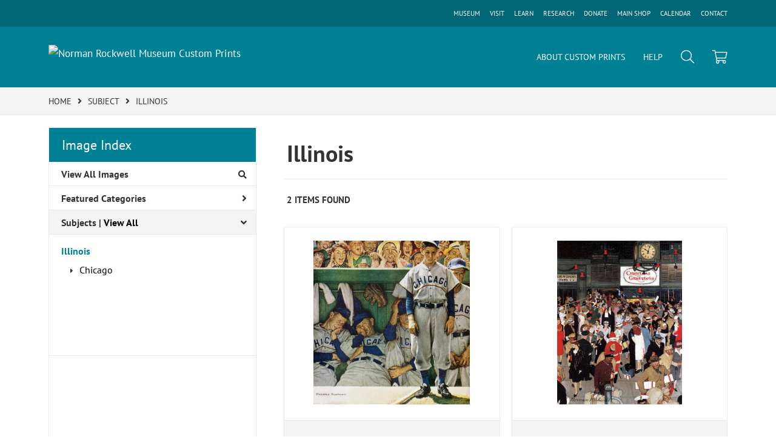

--- FILE ---
content_type: text/html; charset=UTF-8
request_url: https://prints.nrm.org/search/subject/illinois/
body_size: 4060
content:
<!DOCTYPE html>
<html lang="en-US">
<head>
<meta charset="utf-8">
<title>Illinois Prints - Norman Rockwell Museum Custom Prints | Custom Prints and Framing From the Norman Rockwell Museum - prints.nrm.org</title>
<meta name="viewport" content="width=device-width, initial-scale=1">
<meta http-equiv="content-type" content="text/html;charset=UTF-8">
<meta name="title" content="Illinois Prints - Norman Rockwell Museum Custom Prints | Custom Prints and Framing From the Norman Rockwell Museum - prints.nrm.org">
<meta name="description" content="Illinois Custom Prints and Framing from the Norman Rockwell Museum - (2 items). Archival paper prints and reproductions on canvas for your home or office.">
<meta name="csrf-token" content="jZRdWZnvynPFIZEzG6HyKYgMJZOkbpspb5VZN4RN">
<meta property="og:site_name" content="Norman Rockwell Museum Custom Prints">
<meta property="og:title" content="Illinois Prints - Norman Rockwell Museum Custom Prints | Custom Prints and Framing From the Norman Rockwell Museum - prints.nrm.org">
<meta property="og:url" content="https://prints.nrm.org/search/subject/illinois">
<link rel="canonical" href="https://prints.nrm.org/search/subject/illinois">
<link rel="icon" type="image/ico" href="/img/museum_web/nrm/favicon-nrm.png">
<link rel="stylesheet" href="/css/normalize.min.css">
<link rel="stylesheet" href="/css/slick.min.css">
<link rel="stylesheet" href="/css/museum_web/nrm/slick-theme.min.css">
<link rel="stylesheet" href="/css/museum_web/nrm/skeleton-1-1.min.css">
<link rel="stylesheet" href="/css/museum_web/nrm/core.min.css?v=imxf1l0ehvksrawo">
<link rel="stylesheet" href="/fonts/fontawesome5/css/all.min.css">
<script src="//ajax.googleapis.com/ajax/libs/jquery/1.12.0/jquery.min.js"></script>
<script src="/js/jquery.autocomplete.min.js"></script>
<script src="/js/slick.min.js"></script>
<script src="/js/global-1-3.min.js"></script>
<script src="/js/museum_web/nrm/global.min.js?v=imxf1l0ehvksrawo"></script>
<script src="/js/jquery.scrollUp.min.js"></script>
<script src="/js/jquery.expander.min.js"></script>
<script src="/js/responsive-skeleton-2-1.min.js"></script>
<script>
window.dataLayer = window.dataLayer || [];
window.dataLayer.push({
	'domain_config': {
		'domain_name': 'prints.nrm.org',
		'ga4_id': 'G-XY1E3VPDR0',
		'ga4_id_rollup': 'G-P3D19VJ3BP',
	}
});


</script>
 
<script>
window.dataLayer.push({
	'event': 'view_item_list',
	'ecommerce': {
		'impressions': [
			{
			'id': '260999',
			'name': 'Norman Rockwell, The Dugout (Chicago Cubs in Dugout), 1948 (260999)',
			'position': 1,
			'list': '/search/subject/illinois',
		},
			{
			'id': '260959',
			'name': 'Norman Rockwell, Union Station, Chicago, Christmas (Train Station at Christmas), 1944 (260959)',
			'position': 2,
			'list': '/search/subject/illinois',
		},
			]
	}
});
</script>


<!-- Google Tag Manager - Imagelab -->
<script>(function(w,d,s,l,i){w[l]=w[l]||[];w[l].push({'gtm.start':
new Date().getTime(),event:'gtm.js'});var f=d.getElementsByTagName(s)[0],
j=d.createElement(s),dl=l!='dataLayer'?'&l='+l:'';j.async=true;j.src=
'https://www.googletagmanager.com/gtm.js?id='+i+dl;f.parentNode.insertBefore(j,f);
})(window,document,'script','dataLayer','GTM-5HLSXV2');</script>
<!-- End Google Tag Manager -->
</head>
<body>
<!-- Google Tag Manager (noscript) -->
<noscript><iframe src="https://www.googletagmanager.com/ns.html?id=GTM-5HLSXV2" height="0" width="0" style="display:none;visibility:hidden"></iframe></noscript>
<!-- End Google Tag Manager (noscript) -->
<div class="header-desktop row" id="header">

	<div class="header-full-secondary">

		<div class="container">

			<div class="row header-nav-links-wrapper-secondary">

				<div class="header-nav-links-item-secondary">

					<a data-gtm-event="header-out-main-site-contact" class="noline" href="https://www.nrm.org/contact-us/">CONTACT</a>

				</div>

				<div class="header-nav-links-item-secondary">

					<a data-gtm-event="header-out-main-site-calendar" class="noline" href="https://www.nrm.org/events/">CALENDAR</a>

				</div>

				<div class="header-nav-links-item-secondary">

					<a data-gtm-event="header-out-main-site-shop" class="noline" href="https://store.nrm.org/">MAIN SHOP</a>

				</div>

				<div class="header-nav-links-item-secondary">

					<a data-gtm-event="header-out-main-site-donate" class="noline" href="https://www.nrm.org/join-support/">DONATE</a>

				</div>

				<div class="header-nav-links-item-secondary">

					<a data-gtm-event="header-out-main-site-research" class="noline" href="https://www.nrm.org/research/">RESEARCH</a>

				</div>

				<div class="header-nav-links-item-secondary">

					<a data-gtm-event="header-out-main-site-learn" class="noline" href="https://www.nrm.org/learn/">LEARN</a>

				</div>

				<div class="header-nav-links-item-secondary">

					<a data-gtm-event="header-out-main-site-visit" class="noline" href="https://www.nrm.org/visit/">VISIT</a>

				</div>

				<div class="header-nav-links-item-secondary">

					<a data-gtm-event="header-out-main-site" class="noline" href="https://www.nrm.org/">MUSEUM</a>

				</div>

			</div>

		</div>

	</div>

	<div class="container header-desktop-logo-row flex-vertical-center row">

		<div class="six columns">

			<a href="/" class="noline header-logo-link"><img data-gtm-event="header-logo" aria-label="Norman Rockwell Museum Custom Prints" alt="Norman Rockwell Museum Custom Prints" class="header-logo" src="/img/museum_web/nrm/3000-nrm-custom-prints-logo-1.png"></a>

		</div>

		<div class="six columns header-desktop-right">

			<ul class="header-nav-right-list">
				<li><a data-gtm-event="header-about" class="underline" href="/home/about">ABOUT CUSTOM PRINTS</a></li>
				<li><a data-gtm-event="header-help" class="underline" href="/home/help">HELP</a></li>
				<li><a class="toggle-search"><i data-gtm-event="header-search-toggle" class="fal fa-search"></i></a></li>
				<li><a href="/cart"><i data-gtm-event="header-cart" class="fal fa-shopping-cart"></i></a><span id="header-cart-count"></span></li>
			</ul>

		</div>

	</div>

</div>

<div id="navOverlay"></div>

<div class="header-mobile row">
	<div class="header-mobile-row">
		<div class="header-mobile-logo-wrap">
			<a href="/"><img data-gtm-event="mobile-header-logo" aria-label="Norman Rockwell Museum Custom Prints" alt="Norman Rockwell Museum Custom Prints" class="header-logo-mobile" src="/img/museum_web/nrm/3000-nrm-custom-prints-logo-1.png"></a>
		</div>
		<div class="header-mobile-icon-wrap">
			<a class="toggle-mobile-search"><i data-gtm-event="mobile-header-search" class="fa-header-mobile mag-glass"></i></a>
		</div>
		<div class="header-mobile-icon-wrap">
			<a class="toggle-mobile-overlay"><i data-gtm-event="mobile-header-more" class="fa-header-mobile more"></i></a>
		</div>
	</div>
</div>

<div id="header-mobile-search">
	<div class="header-mobile-search-row">
		<div id="header-mobile-search-input-result">
			<input class="header-mobile-search-input" type="text" value="" placeholder="Search" name="q" id="autocomplete-mobile" onblur="this.value=''">
		</div>
	</div>
</div>

<div id="search-overlay">

	<input class="search-box-input" type="text" value="" placeholder="Search..." name="q" id="autocomplete">

	<div id="header-search-overlay-close"><a class="toggle-search"><i class="far fa-times"></i></a></div>

</div>


<section class="crumb-trail-full">

	<div class="container crumb-trail">
		<div class="row">
			<div id="crumb-trail-left" class="crumb-trail-wrapper nine columns">
				<a href="/" class="noline">HOME</a><i class="fa-crumb-trail angle-right"></i>SUBJECT<i class="fa-crumb-trail angle-right"></i><h2>ILLINOIS</h2>
			</div>
			<div id="crumb-trail-right" class="crumb-trail-right text-right three columns">
			</div>
		</div>
	</div>

</section>



<div class="container">

	<div class="row">

		<div id="ixs-container">

			<div id="ixs-navigation-container" class="row">
		<div class="ixs-overlay-close">
			<div class="header-mobile-icon-wrap">
				<div class="header-mobile-right-nav">
					<a class="toggle-mobile-overlay"><i data-gtm-event="mobile-header-more" class="fa-header-mobile close-nav"></i></a>
				</div>
			</div>
		</div>
		<div class="ixs-title">Navigation</div>
		<a href="/"><div data-gtm-event="mobile-header-home" class="ixs-row category-head clickable">Home</div></a>
		<a href="/home/about/"><div data-gtm-event="mobile-header-about" class="ixs-row category-head clickable">About</div></a>
		<a href="/home/help/"><div data-gtm-event="mobile-header-help" class="ixs-row category-head clickable">Help</div></a>
		<a href="/cart/"><div data-gtm-event="mobile-header-cart" class="ixs-row category-head clickable">View Cart</div></a>
		<a href="https://www.nrm.org/"><div data-gtm-event="mobile-header-main-site-out" class="ixs-row category-head clickable">Visit nrm.org<i class="ixs-fa external-link"></i></div></a>
		<a href="https://store.nrm.org/"><div data-gtm-event="mobile-header-main-store-out" class="ixs-row category-head clickable">Shop Main Online Store<i class="ixs-fa external-link"></i></div></a>
	</div>


	<div id="ixs-wrapper">

		<div id="ixs">
	<div class="ixs-title">Image Index</div>



	<div class="ixs-row category-head clickable"><a data-gtm-event="ixs-all-prints-click" class="ixs-link" href="/search/collection/all">View All Images<i class="ixs-fa view-all"></i></a></div>
		<div class="ixs-row category-head clickable closed"data-gtm-event="ixs-view-back-to-features" onclick="ajax_load('#ixs', '/indexsearch/base');return false;">Featured Categories<i class="ixs-fa angle-right"></i></div>

	
		

		
							<div class="ixs-row category-head open">Subjects | <a data-gtm-event="ixs-view-subjects" onclick="ajax_load('#ixs', '/indexsearch/update/subject/'); return false;" href="#">View All</a><i class="ixs-fa angle-down"></i></div>
							<div id="ixs-scroll-div">
							<ul id="ixs-list">
							<li class="ixs-list-item selected"><a data-gtm-event="ixs-tag-list-click" href="/search/subject/illinois">Illinois</a></li>
							<ul class="ixs-list-child" style="display:block;">
							<li class="ixs-list-item"><a data-gtm-event="ixs-tag-list-click" href="/search/subject/chicago" target="_top">Chicago</a></li>
							</ul>
							</div>
							</ul>
			
		
	

</div>

	</div>


		</div>

		<div class="body-container">

			<div class="search-results-title-box row" class="clearfix">
				<div class="search-results-title-text"><h2>Illinois</h2></div>
			</div>

			<div class="search-results-tools row">
				<div class="search-results-pagination-head-text six columns"><h2>2 Items Found</h2></div>
				<div class="search-results-pagination-head-buttons six columns cd-pagination">
														</div>
			</div>

			<div class="row search-results-container">
			
				<div class="row search-results-item">
					<div class="search-results-item-image-wrap">
						<a href="/detail/260999/rockwell-the-dugout-chicago-cubs-in-dugout-1948" data-gtm-event="product-click" data-list="/search/subject/illinois" data-name="Norman Rockwell, The Dugout (Chicago Cubs in Dugout), 1948 (260999)" data-id="260999" data-pos="1" class="search-results-item-image-hover"><img src="/vitruvius/render/400/260999.jpg" class="search-results-item-image" alt="Norman Rockwell - The Dugout (Chicago Cubs in Dugout), 1948" /></a>
					</div>
					<div class="search-results-item-info-wrap">
						<h3><a href="/detail/260999/rockwell-the-dugout-chicago-cubs-in-dugout-1948" data-gtm-event="product-click" data-list="/search/subject/illinois" data-name="Norman Rockwell, The Dugout (Chicago Cubs in Dugout), 1948 (260999)" data-id="260999" data-pos="1"><div class="item-artist">Norman Rockwell</div><div class="item-title">The Dugout (Chicago Cubs in Dugout), 1948</div></a></h3>
					</div>
				</div>

			
				<div class="row search-results-item">
					<div class="search-results-item-image-wrap">
						<a href="/detail/260959/rockwell-union-station-chicago-christmas-train-station-at-christmas-1944" data-gtm-event="product-click" data-list="/search/subject/illinois" data-name="Norman Rockwell, Union Station, Chicago, Christmas (Train Station at Christmas), 1944 (260959)" data-id="260959" data-pos="2" class="search-results-item-image-hover"><img src="/vitruvius/render/400/260959.jpg" class="search-results-item-image" alt="Norman Rockwell - Union Station, Chicago, Christmas (Train Station at Christmas), 1944" /></a>
					</div>
					<div class="search-results-item-info-wrap">
						<h3><a href="/detail/260959/rockwell-union-station-chicago-christmas-train-station-at-christmas-1944" data-gtm-event="product-click" data-list="/search/subject/illinois" data-name="Norman Rockwell, Union Station, Chicago, Christmas (Train Station at Christmas), 1944 (260959)" data-id="260959" data-pos="2"><div class="item-artist">Norman Rockwell</div><div class="item-title">Union Station, Chicago, Christmas (Train Station at Christmas), 1944</div></a></h3>
					</div>
				</div>

			
			</div>

			
		</div>

	</div>

</div>

<div class="footer">

	<div class="container">

		<div class="row">

			<div class="four columns">
				<div class="footer-list-header">Custom Prints</div>
				<ul class="footer-list">
					<li><a data-gtm-event="footer-about" href="/home/about">About Custom Prints</a></li>
					<li><a data-gtm-event="footer-help" href="/home/help">Help</a></li>
					<li><a data-gtm-event="footer-contact" href="/home/contact">Contact Info</a></li>
					<li><a data-gtm-event="footer-cart" href="/cart">Shopping Cart</a></li>
				</ul>
			</div>

			<div class="four columns">
				<div class="footer-list-header">Norman Rockwell Museum</div>
				9 Glendale Rd / Rte 183<br/>Stockbridge , MA 01262<br/><br/>
				<ul class="footer-list">
					<li><a data-gtm-event="footer-main-site-out" href="https://www.nrm.org" target="_blank">Visit nrm.org</a></li>
					<li><a data-gtm-event="footer-main-store-out" href="https://store.nrm.org" target="_blank">Visit store.nrm.org</a></li>
					<li><a data-gtm-event="footer-newsletter" href="https://www.nrm.org/news/rockwell-museum-e-newsletter-sign-up/" target="_blank">Newsletter Sign-up</a></li>
				</ul>
			</div>


			<div class="four columns footer-column-space">
				<div class="footer-list-header">Support</div>
				<em>Your only source where every purchase directly supports the legacy of Norman Rockwell.</em>
			</div>

		</div>

		<div class="row">

			<div class="twelve columns footer-column-space">
				<div class="footer-list-header">CONNECT WITH US</div>
				<div id="footer-social-icon-list">
					<a class="noline" data-gtm-event="footer-facebook" href="https://www.facebook.com/NormanRockwellMuseum/" target="_blank"><div class="fab fa-facebook"></div></a>
					<a class="noline" data-gtm-event="footer-instagram" href="https://www.instagram.com/norman_rockwell_museum/" target="_blank"><div class="fab fa-instagram"></div></a>
					<a class="noline" data-gtm-event="footer-twitter" href="https://twitter.com/nrockwellmuseum" target="_blank"><div class="fab fa-twitter"></div></a>
					<a class="noline" data-gtm-event="footer-youtube" href="https://www.youtube.com/user/NormanRockwellMuseum" target="_blank"><div class="fab fa-youtube"></div></a>
					<a class="noline" data-gtm-event="footer-pinterest" href="https://www.pinterest.com/nrockwellmuseum/" target="_blank"><div class="fab fa-pinterest"></div></a>
					<a class="noline" data-gtm-event="footer-newsletter" href="https://www.nrm.org/news/rockwell-museum-e-newsletter-sign-up/" target="_blank"><div class="far fa-envelope"></div></a>
				</div>
			</div>

		</div>

	</div>

</div>

<div class="footer-copyright">

	<div class="container">

		<div class="row">

			<div class="eight columns">

				Copyright &copy; 2026 Norman Rockwell Museum. All Rights Reserved

			</div>

			<div class="four columns">

				<a href="https://www.imagelab.co/" target="blank"><div class="footer-service-label u-pull-right" title="A Service of Imagelab Group"></div></a>

			</div>

		</div>

	</div>

</div>
</body>
</html>